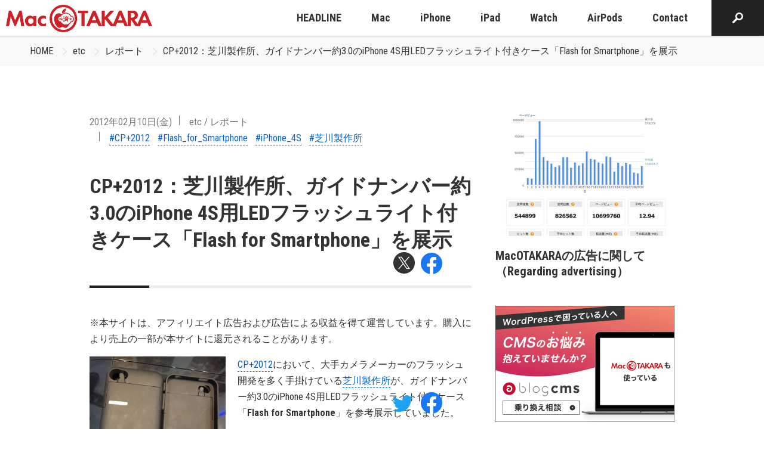

--- FILE ---
content_type: text/html; charset=utf-8
request_url: https://www.google.com/recaptcha/api2/aframe
body_size: 266
content:
<!DOCTYPE HTML><html><head><meta http-equiv="content-type" content="text/html; charset=UTF-8"></head><body><script nonce="skon-oSktWJ0u1z3Omup7Q">/** Anti-fraud and anti-abuse applications only. See google.com/recaptcha */ try{var clients={'sodar':'https://pagead2.googlesyndication.com/pagead/sodar?'};window.addEventListener("message",function(a){try{if(a.source===window.parent){var b=JSON.parse(a.data);var c=clients[b['id']];if(c){var d=document.createElement('img');d.src=c+b['params']+'&rc='+(localStorage.getItem("rc::a")?sessionStorage.getItem("rc::b"):"");window.document.body.appendChild(d);sessionStorage.setItem("rc::e",parseInt(sessionStorage.getItem("rc::e")||0)+1);localStorage.setItem("rc::h",'1769204059948');}}}catch(b){}});window.parent.postMessage("_grecaptcha_ready", "*");}catch(b){}</script></body></html>